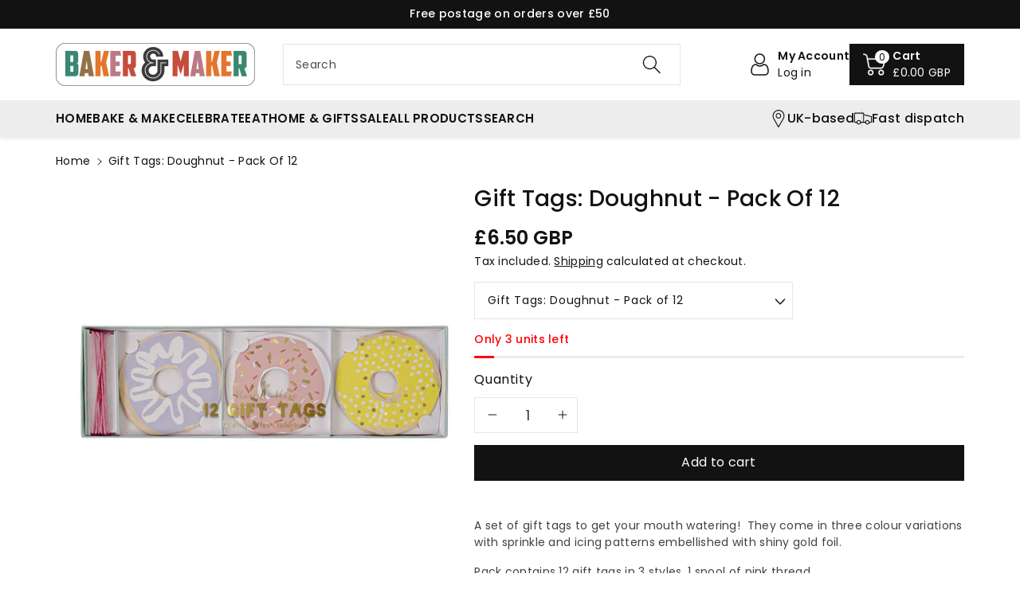

--- FILE ---
content_type: text/css
request_url: https://www.bakerandmaker.com/cdn/shop/t/10/assets/component-predictive-search.css?v=11718553783639547681728924474
body_size: 651
content:
.predictive-search{display:none;position:absolute;top:calc(100% + .1rem);width:calc(100% + .2rem);left:-.1rem;z-index:1000;background:rgb(var(--color-background));border-radius:var(--popup-corner-radius);border-width:var(--popup-border-width);box-shadow:var(--popup-shadow-horizontal-offset) var(--popup-shadow-vertical-offset) var(--popup-shadow-blur-radius) rgba(var(--color-shadow),var(--popup-shadow-opacity));border-color:rgba(var(--color-foreground),var(--popup-border-opacity));border-style:solid;overflow-y:auto}.predictive-search.focused{outline:none}.predictive-search.default--search{left:0;width:100%}.predictive-search.default--search.focused{display:block}predictive-search[open] .predictive_default,details[open] predictive-search[open] .predictive-search.default--search{display:none}details:not([open]) predictive-search:not([open]) .predictive-search.default--search,details:not([open]) predictive-search:not([open]) .predictive-search.default--search.focused{display:block;opacity:0;visibility:hidden;transition:all var(--duration-long) ease}details[open] predictive-search:not([open]) .predictive-search.default--search:not(.focused){display:block;opacity:1;visibility:visible;transition:all var(--duration-long) ease}details[open] predictive-search[open] .predictive-search.default--search{display:none}#predictive-search-results{background:rgb(var(--color-background));padding:15px;border-radius:var(--popup-corner-radius);border-width:var(--popup-border-width)}details[open] predictive-search.predict_no_product[results=true] .predictive-search{display:none}.placeholder_search .card{flex-direction:row;align-items:center;gap:15px}.placeholder_search li+li{margin-top:15px}.placeholder_search .card .wbimgblock{width:80px;flex-shrink:0}.placeholder_search .wbproductdes{width:100%;line-height:normal;padding-top:0!important}.placeholder_search .card .wbimgblock svg{border:var(--card-border-width) solid rgba(var(--color-foreground),var(--card-border-opacity));border-radius:var(--card-corner-radius)}.predictive-search--search-template{z-index:2}#predictive-search-results-list li a:hover,.predictive_default li a:hover{color:unset}predictive-search[open] .predictive-search:not(.default--search),predictive-search[loading] .predictive-search:not(.default--search){display:block}.predictive-search__heading{margin:0 auto 12px;display:flex;justify-content:space-between;align-items:center;font-size:calc(var(--font-body-scale) * 14px);text-transform:uppercase}predictive-search .spinner{width:1.5rem;height:1.5rem;line-height:0}.predictive-search__heading .spinner{margin:0 .2rem 0 2rem}predictive-search:not([loading]) .predictive-search__heading .spinner,predictive-search:not([loading]) .predictive-search__loading-state,predictive-search:not([loading]) .predictive-search-status__loading{display:none}predictive-search[loading] .predictive-search__loading-state{display:flex;justify-content:center;padding:1rem}predictive-search[loading] .predictive-search__heading~.predictive-search__loading-state,predictive-search[loading] .predictive-search__results-list:first-child{display:none}.predictive-search__item{display:flex;text-align:left;width:100%}.predictive-search__item--link{display:grid;grid-template-columns:6rem 1fr;grid-column-gap:0rem;grid-template-areas:"product-image product-content";align-items:center;margin-bottom:15px}.predictive-search__item--link:has(.predictive-search__item-content:only-child){display:flex}.predictive-search__item-content{grid-area:product-content;display:flex;flex-direction:column;line-height:normal}.predictive-search__item-content--centered{justify-content:center}.predictive-search__item-vendor{font-size:calc(var(--font-body-scale) * 12px);margin-bottom:10px}.predictive-search__list-item .predictive-search__item-heading{transition:.3s ease;line-height:normal}.predictive-search__list-item:hover .predictive-search__item-heading{color:var(--color-wbmaincolors-text)}.predictive-search__item-heading{font-size:calc(var(--font-body-scale) * 14px);text-transform:capitalize;margin-bottom:10px}.predictive-search__item--term{justify-content:space-between;align-items:center;word-break:break-all;margin:0;font-size:calc(var(--font-body-scale) * 16px);background:rgb(var(--color-foreground),.05);padding:10px;border-radius:var(--custom-radius)}.predictive-search__item--term .icon-arrow{flex-shrink:0}.predictive-search__image{grid-area:product-image;border:1px solid rgba(var(--color-foreground),.08);border-radius:var(--card-corner-radius)}predictive-search .price .price-item{font-size:calc(var(--font-body-scale) * 16px)}predictive-search .price--on-sale .price-item--regular{font-size:calc(var(--font-body-scale) * 14px)}#predictive-search-results .price .wbvariantbadges{display:none}.predictive-search__results-groups-wrapper{display:flex;gap:15px}#predictive-search-option-search-keywords{padding-top:10px}.predictive-search__result-group{display:flex;flex-direction:column;flex:1 1 auto;gap:2rem}.predictive-search__heading{border-bottom:.1rem solid rgba(var(--color-foreground),.08);padding-bottom:10px;color:rgba(var(--color-foreground),.7)}.predictive-search::-webkit-scrollbar{width:5px}.predictive-search::-webkit-scrollbar-track{box-shadow:inset 0 0 6px rgb(var(--color-foreground),.2)}.predictive-search::-webkit-scrollbar-thumb{background-color:rgb(var(--color-foreground));outline:1px solid rgb(var(--color-foreground));border-radius:0}@media (min-width: 1200px){.predictive-search{max-height:550px!important}}@media (min-width: 992px) and (max-width: 1199px){.predictive-search__results-groups-wrapper{flex-direction:column}}@media (max-width: 767px){.predictive-search--header{right:0;left:0;top:100%;width:unset}.predictive-search__item-heading{font-size:calc(var(--font-body-scale) * 14px);margin-bottom:6px}.predictive-search .price .price-item{font-size:calc(var(--font-body-scale) * 14px);letter-spacing:0}.predictive-search .price--on-sale .price-item--regular{font-size:12px;letter-spacing:0}.predictive-search__results-groups-wrapper{flex-direction:column}.predictive-search__results-groups-wrapper:not(.predictive-search__results-groups-wrapper--no-suggestions){gap:2rem}.predictive-search__result-group:first-child .predictive-search__pages-wrapper{display:none}}@media (max-width: 991px){.predictive-search{overflow-y:auto;-webkit-overflow-scrolling:touch}}@media (min-width: 768px){.header predictive-search{position:relative}.predictive-search__result-group:first-child{flex:0 0 13.4rem}.predictive-search__result-group:not(:only-child):last-child .predictive-search__pages-wrapper,.predictive-search__results-groups-wrapper--no-products .predictive-search__result-group:nth-child(2){display:none}.predictive-search__results-groups-wrapper--no-products .predictive-search__result-group:first-child,.predictive-search__result-group:only-child{flex-grow:1}}
/*# sourceMappingURL=/cdn/shop/t/10/assets/component-predictive-search.css.map?v=11718553783639547681728924474 */
